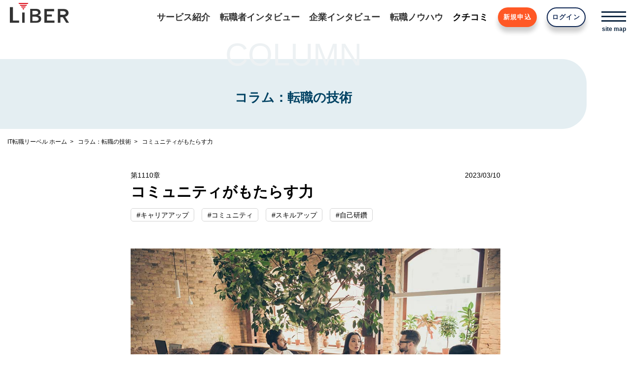

--- FILE ---
content_type: text/html; charset=UTF-8
request_url: https://www.liber.co.jp/job-change-column/column1110/
body_size: 43208
content:
<!DOCTYPE html>

<html class="no-js" lang="ja">
  <head>
    <meta charset="UTF-8">
    <meta name="viewport" content="width=device-width, initial-scale=1.0" >
          <title>コミュニティがもたらす力 | コラム：転職の技術 | IT転職 エージェント リーベル</title>
      <meta name="keywords" content="IT転職,IT,転職,コンサル,人材紹介,転職エージェント,コラム,ノウハウ,リーベル,コミュニティ,社会人">
      <meta name="description" content="最近、非常にモチベーションが上がっております。というのも、今年の目標の一つに「コミュニティを大事にする」というのを入れておりまして、着実に実践しているのですがこれが私にとって非常にたくさんの気づきをもたらせています。">
      <meta property="og:site_name" content="IT転職 エージェント リーベル">
      <meta property="og:title" content="コミュニティがもたらす力 | コラム：転職の技術">
      <meta property="og:description" content="最近、非常にモチベーションが上がっております。というのも、今年の目標の一つに「コミュニティを大事にする」というのを入れておりまして、着実に実践しているのですがこれが私にとって非常にたくさんの気づきをもたらせています。">
      <meta property="og:image" content="https://www.liber.co.jp/wp-content/uploads/2023/03/column1110.jpg">
      <meta property="og:url" content="https://www.liber.co.jp/job-change-column/column1110/">
      <meta property="og:type" content="article">
          <link rel="shortcut icon" type="image/x-icon" href="https://www.liber.co.jp/wp-content/themes/liber/assets/images/common/favicon.ico" />
    <link rel="stylesheet" media="screen" href="https://www.liber.co.jp/wp-content/themes/liber/assets/css/front.css" />
    <link rel="stylesheet" media="screen" href="https://www.liber.co.jp/wp-content/themes/liber/assets/css/style.css?20251218" />
    <script src="https://www.liber.co.jp/wp-content/themes/liber/assets/js/front.js?7a0e92d0"></script>
    <script src="https://kit.fontawesome.com/8bba1e81b6.js" crossorigin="anonymous"></script>
<!-- Google Tag Manager -->
<script>(function(w,d,s,l,i){w[l]=w[l]||[];w[l].push({'gtm.start':
new Date().getTime(),event:'gtm.js'});var f=d.getElementsByTagName(s)[0],
j=d.createElement(s),dl=l!='dataLayer'?'&l='+l:'';j.async=true;j.src=
'https://www.googletagmanager.com/gtm.js?id='+i+dl;f.parentNode.insertBefore(j,f);
})(window,document,'script','dataLayer','GTM-KRWSXS8');</script>
<!-- End Google Tag Manager -->

    <meta name='robots' content='max-image-preview:large' />
	<style>img:is([sizes="auto" i], [sizes^="auto," i]) { contain-intrinsic-size: 3000px 1500px }</style>
	<script type="text/javascript">
/* <![CDATA[ */
window._wpemojiSettings = {"baseUrl":"https:\/\/s.w.org\/images\/core\/emoji\/16.0.1\/72x72\/","ext":".png","svgUrl":"https:\/\/s.w.org\/images\/core\/emoji\/16.0.1\/svg\/","svgExt":".svg","source":{"concatemoji":"https:\/\/www.liber.co.jp\/wp-includes\/js\/wp-emoji-release.min.js?ver=6.8.3"}};
/*! This file is auto-generated */
!function(s,n){var o,i,e;function c(e){try{var t={supportTests:e,timestamp:(new Date).valueOf()};sessionStorage.setItem(o,JSON.stringify(t))}catch(e){}}function p(e,t,n){e.clearRect(0,0,e.canvas.width,e.canvas.height),e.fillText(t,0,0);var t=new Uint32Array(e.getImageData(0,0,e.canvas.width,e.canvas.height).data),a=(e.clearRect(0,0,e.canvas.width,e.canvas.height),e.fillText(n,0,0),new Uint32Array(e.getImageData(0,0,e.canvas.width,e.canvas.height).data));return t.every(function(e,t){return e===a[t]})}function u(e,t){e.clearRect(0,0,e.canvas.width,e.canvas.height),e.fillText(t,0,0);for(var n=e.getImageData(16,16,1,1),a=0;a<n.data.length;a++)if(0!==n.data[a])return!1;return!0}function f(e,t,n,a){switch(t){case"flag":return n(e,"\ud83c\udff3\ufe0f\u200d\u26a7\ufe0f","\ud83c\udff3\ufe0f\u200b\u26a7\ufe0f")?!1:!n(e,"\ud83c\udde8\ud83c\uddf6","\ud83c\udde8\u200b\ud83c\uddf6")&&!n(e,"\ud83c\udff4\udb40\udc67\udb40\udc62\udb40\udc65\udb40\udc6e\udb40\udc67\udb40\udc7f","\ud83c\udff4\u200b\udb40\udc67\u200b\udb40\udc62\u200b\udb40\udc65\u200b\udb40\udc6e\u200b\udb40\udc67\u200b\udb40\udc7f");case"emoji":return!a(e,"\ud83e\udedf")}return!1}function g(e,t,n,a){var r="undefined"!=typeof WorkerGlobalScope&&self instanceof WorkerGlobalScope?new OffscreenCanvas(300,150):s.createElement("canvas"),o=r.getContext("2d",{willReadFrequently:!0}),i=(o.textBaseline="top",o.font="600 32px Arial",{});return e.forEach(function(e){i[e]=t(o,e,n,a)}),i}function t(e){var t=s.createElement("script");t.src=e,t.defer=!0,s.head.appendChild(t)}"undefined"!=typeof Promise&&(o="wpEmojiSettingsSupports",i=["flag","emoji"],n.supports={everything:!0,everythingExceptFlag:!0},e=new Promise(function(e){s.addEventListener("DOMContentLoaded",e,{once:!0})}),new Promise(function(t){var n=function(){try{var e=JSON.parse(sessionStorage.getItem(o));if("object"==typeof e&&"number"==typeof e.timestamp&&(new Date).valueOf()<e.timestamp+604800&&"object"==typeof e.supportTests)return e.supportTests}catch(e){}return null}();if(!n){if("undefined"!=typeof Worker&&"undefined"!=typeof OffscreenCanvas&&"undefined"!=typeof URL&&URL.createObjectURL&&"undefined"!=typeof Blob)try{var e="postMessage("+g.toString()+"("+[JSON.stringify(i),f.toString(),p.toString(),u.toString()].join(",")+"));",a=new Blob([e],{type:"text/javascript"}),r=new Worker(URL.createObjectURL(a),{name:"wpTestEmojiSupports"});return void(r.onmessage=function(e){c(n=e.data),r.terminate(),t(n)})}catch(e){}c(n=g(i,f,p,u))}t(n)}).then(function(e){for(var t in e)n.supports[t]=e[t],n.supports.everything=n.supports.everything&&n.supports[t],"flag"!==t&&(n.supports.everythingExceptFlag=n.supports.everythingExceptFlag&&n.supports[t]);n.supports.everythingExceptFlag=n.supports.everythingExceptFlag&&!n.supports.flag,n.DOMReady=!1,n.readyCallback=function(){n.DOMReady=!0}}).then(function(){return e}).then(function(){var e;n.supports.everything||(n.readyCallback(),(e=n.source||{}).concatemoji?t(e.concatemoji):e.wpemoji&&e.twemoji&&(t(e.twemoji),t(e.wpemoji)))}))}((window,document),window._wpemojiSettings);
/* ]]> */
</script>
<style id='wp-emoji-styles-inline-css' type='text/css'>

	img.wp-smiley, img.emoji {
		display: inline !important;
		border: none !important;
		box-shadow: none !important;
		height: 1em !important;
		width: 1em !important;
		margin: 0 0.07em !important;
		vertical-align: -0.1em !important;
		background: none !important;
		padding: 0 !important;
	}
</style>
<link rel='stylesheet' id='wp-block-library-css' href='https://www.liber.co.jp/wp-includes/css/dist/block-library/style.min.css?ver=6.8.3' type='text/css' media='all' />
<style id='classic-theme-styles-inline-css' type='text/css'>
/*! This file is auto-generated */
.wp-block-button__link{color:#fff;background-color:#32373c;border-radius:9999px;box-shadow:none;text-decoration:none;padding:calc(.667em + 2px) calc(1.333em + 2px);font-size:1.125em}.wp-block-file__button{background:#32373c;color:#fff;text-decoration:none}
</style>
<style id='global-styles-inline-css' type='text/css'>
:root{--wp--preset--aspect-ratio--square: 1;--wp--preset--aspect-ratio--4-3: 4/3;--wp--preset--aspect-ratio--3-4: 3/4;--wp--preset--aspect-ratio--3-2: 3/2;--wp--preset--aspect-ratio--2-3: 2/3;--wp--preset--aspect-ratio--16-9: 16/9;--wp--preset--aspect-ratio--9-16: 9/16;--wp--preset--color--black: #000000;--wp--preset--color--cyan-bluish-gray: #abb8c3;--wp--preset--color--white: #ffffff;--wp--preset--color--pale-pink: #f78da7;--wp--preset--color--vivid-red: #cf2e2e;--wp--preset--color--luminous-vivid-orange: #ff6900;--wp--preset--color--luminous-vivid-amber: #fcb900;--wp--preset--color--light-green-cyan: #7bdcb5;--wp--preset--color--vivid-green-cyan: #00d084;--wp--preset--color--pale-cyan-blue: #8ed1fc;--wp--preset--color--vivid-cyan-blue: #0693e3;--wp--preset--color--vivid-purple: #9b51e0;--wp--preset--gradient--vivid-cyan-blue-to-vivid-purple: linear-gradient(135deg,rgba(6,147,227,1) 0%,rgb(155,81,224) 100%);--wp--preset--gradient--light-green-cyan-to-vivid-green-cyan: linear-gradient(135deg,rgb(122,220,180) 0%,rgb(0,208,130) 100%);--wp--preset--gradient--luminous-vivid-amber-to-luminous-vivid-orange: linear-gradient(135deg,rgba(252,185,0,1) 0%,rgba(255,105,0,1) 100%);--wp--preset--gradient--luminous-vivid-orange-to-vivid-red: linear-gradient(135deg,rgba(255,105,0,1) 0%,rgb(207,46,46) 100%);--wp--preset--gradient--very-light-gray-to-cyan-bluish-gray: linear-gradient(135deg,rgb(238,238,238) 0%,rgb(169,184,195) 100%);--wp--preset--gradient--cool-to-warm-spectrum: linear-gradient(135deg,rgb(74,234,220) 0%,rgb(151,120,209) 20%,rgb(207,42,186) 40%,rgb(238,44,130) 60%,rgb(251,105,98) 80%,rgb(254,248,76) 100%);--wp--preset--gradient--blush-light-purple: linear-gradient(135deg,rgb(255,206,236) 0%,rgb(152,150,240) 100%);--wp--preset--gradient--blush-bordeaux: linear-gradient(135deg,rgb(254,205,165) 0%,rgb(254,45,45) 50%,rgb(107,0,62) 100%);--wp--preset--gradient--luminous-dusk: linear-gradient(135deg,rgb(255,203,112) 0%,rgb(199,81,192) 50%,rgb(65,88,208) 100%);--wp--preset--gradient--pale-ocean: linear-gradient(135deg,rgb(255,245,203) 0%,rgb(182,227,212) 50%,rgb(51,167,181) 100%);--wp--preset--gradient--electric-grass: linear-gradient(135deg,rgb(202,248,128) 0%,rgb(113,206,126) 100%);--wp--preset--gradient--midnight: linear-gradient(135deg,rgb(2,3,129) 0%,rgb(40,116,252) 100%);--wp--preset--font-size--small: 13px;--wp--preset--font-size--medium: 20px;--wp--preset--font-size--large: 36px;--wp--preset--font-size--x-large: 42px;--wp--preset--spacing--20: 0.44rem;--wp--preset--spacing--30: 0.67rem;--wp--preset--spacing--40: 1rem;--wp--preset--spacing--50: 1.5rem;--wp--preset--spacing--60: 2.25rem;--wp--preset--spacing--70: 3.38rem;--wp--preset--spacing--80: 5.06rem;--wp--preset--shadow--natural: 6px 6px 9px rgba(0, 0, 0, 0.2);--wp--preset--shadow--deep: 12px 12px 50px rgba(0, 0, 0, 0.4);--wp--preset--shadow--sharp: 6px 6px 0px rgba(0, 0, 0, 0.2);--wp--preset--shadow--outlined: 6px 6px 0px -3px rgba(255, 255, 255, 1), 6px 6px rgba(0, 0, 0, 1);--wp--preset--shadow--crisp: 6px 6px 0px rgba(0, 0, 0, 1);}:where(.is-layout-flex){gap: 0.5em;}:where(.is-layout-grid){gap: 0.5em;}body .is-layout-flex{display: flex;}.is-layout-flex{flex-wrap: wrap;align-items: center;}.is-layout-flex > :is(*, div){margin: 0;}body .is-layout-grid{display: grid;}.is-layout-grid > :is(*, div){margin: 0;}:where(.wp-block-columns.is-layout-flex){gap: 2em;}:where(.wp-block-columns.is-layout-grid){gap: 2em;}:where(.wp-block-post-template.is-layout-flex){gap: 1.25em;}:where(.wp-block-post-template.is-layout-grid){gap: 1.25em;}.has-black-color{color: var(--wp--preset--color--black) !important;}.has-cyan-bluish-gray-color{color: var(--wp--preset--color--cyan-bluish-gray) !important;}.has-white-color{color: var(--wp--preset--color--white) !important;}.has-pale-pink-color{color: var(--wp--preset--color--pale-pink) !important;}.has-vivid-red-color{color: var(--wp--preset--color--vivid-red) !important;}.has-luminous-vivid-orange-color{color: var(--wp--preset--color--luminous-vivid-orange) !important;}.has-luminous-vivid-amber-color{color: var(--wp--preset--color--luminous-vivid-amber) !important;}.has-light-green-cyan-color{color: var(--wp--preset--color--light-green-cyan) !important;}.has-vivid-green-cyan-color{color: var(--wp--preset--color--vivid-green-cyan) !important;}.has-pale-cyan-blue-color{color: var(--wp--preset--color--pale-cyan-blue) !important;}.has-vivid-cyan-blue-color{color: var(--wp--preset--color--vivid-cyan-blue) !important;}.has-vivid-purple-color{color: var(--wp--preset--color--vivid-purple) !important;}.has-black-background-color{background-color: var(--wp--preset--color--black) !important;}.has-cyan-bluish-gray-background-color{background-color: var(--wp--preset--color--cyan-bluish-gray) !important;}.has-white-background-color{background-color: var(--wp--preset--color--white) !important;}.has-pale-pink-background-color{background-color: var(--wp--preset--color--pale-pink) !important;}.has-vivid-red-background-color{background-color: var(--wp--preset--color--vivid-red) !important;}.has-luminous-vivid-orange-background-color{background-color: var(--wp--preset--color--luminous-vivid-orange) !important;}.has-luminous-vivid-amber-background-color{background-color: var(--wp--preset--color--luminous-vivid-amber) !important;}.has-light-green-cyan-background-color{background-color: var(--wp--preset--color--light-green-cyan) !important;}.has-vivid-green-cyan-background-color{background-color: var(--wp--preset--color--vivid-green-cyan) !important;}.has-pale-cyan-blue-background-color{background-color: var(--wp--preset--color--pale-cyan-blue) !important;}.has-vivid-cyan-blue-background-color{background-color: var(--wp--preset--color--vivid-cyan-blue) !important;}.has-vivid-purple-background-color{background-color: var(--wp--preset--color--vivid-purple) !important;}.has-black-border-color{border-color: var(--wp--preset--color--black) !important;}.has-cyan-bluish-gray-border-color{border-color: var(--wp--preset--color--cyan-bluish-gray) !important;}.has-white-border-color{border-color: var(--wp--preset--color--white) !important;}.has-pale-pink-border-color{border-color: var(--wp--preset--color--pale-pink) !important;}.has-vivid-red-border-color{border-color: var(--wp--preset--color--vivid-red) !important;}.has-luminous-vivid-orange-border-color{border-color: var(--wp--preset--color--luminous-vivid-orange) !important;}.has-luminous-vivid-amber-border-color{border-color: var(--wp--preset--color--luminous-vivid-amber) !important;}.has-light-green-cyan-border-color{border-color: var(--wp--preset--color--light-green-cyan) !important;}.has-vivid-green-cyan-border-color{border-color: var(--wp--preset--color--vivid-green-cyan) !important;}.has-pale-cyan-blue-border-color{border-color: var(--wp--preset--color--pale-cyan-blue) !important;}.has-vivid-cyan-blue-border-color{border-color: var(--wp--preset--color--vivid-cyan-blue) !important;}.has-vivid-purple-border-color{border-color: var(--wp--preset--color--vivid-purple) !important;}.has-vivid-cyan-blue-to-vivid-purple-gradient-background{background: var(--wp--preset--gradient--vivid-cyan-blue-to-vivid-purple) !important;}.has-light-green-cyan-to-vivid-green-cyan-gradient-background{background: var(--wp--preset--gradient--light-green-cyan-to-vivid-green-cyan) !important;}.has-luminous-vivid-amber-to-luminous-vivid-orange-gradient-background{background: var(--wp--preset--gradient--luminous-vivid-amber-to-luminous-vivid-orange) !important;}.has-luminous-vivid-orange-to-vivid-red-gradient-background{background: var(--wp--preset--gradient--luminous-vivid-orange-to-vivid-red) !important;}.has-very-light-gray-to-cyan-bluish-gray-gradient-background{background: var(--wp--preset--gradient--very-light-gray-to-cyan-bluish-gray) !important;}.has-cool-to-warm-spectrum-gradient-background{background: var(--wp--preset--gradient--cool-to-warm-spectrum) !important;}.has-blush-light-purple-gradient-background{background: var(--wp--preset--gradient--blush-light-purple) !important;}.has-blush-bordeaux-gradient-background{background: var(--wp--preset--gradient--blush-bordeaux) !important;}.has-luminous-dusk-gradient-background{background: var(--wp--preset--gradient--luminous-dusk) !important;}.has-pale-ocean-gradient-background{background: var(--wp--preset--gradient--pale-ocean) !important;}.has-electric-grass-gradient-background{background: var(--wp--preset--gradient--electric-grass) !important;}.has-midnight-gradient-background{background: var(--wp--preset--gradient--midnight) !important;}.has-small-font-size{font-size: var(--wp--preset--font-size--small) !important;}.has-medium-font-size{font-size: var(--wp--preset--font-size--medium) !important;}.has-large-font-size{font-size: var(--wp--preset--font-size--large) !important;}.has-x-large-font-size{font-size: var(--wp--preset--font-size--x-large) !important;}
:where(.wp-block-post-template.is-layout-flex){gap: 1.25em;}:where(.wp-block-post-template.is-layout-grid){gap: 1.25em;}
:where(.wp-block-columns.is-layout-flex){gap: 2em;}:where(.wp-block-columns.is-layout-grid){gap: 2em;}
:root :where(.wp-block-pullquote){font-size: 1.5em;line-height: 1.6;}
</style>
<link rel='stylesheet' id='contact-form-7-css' href='https://www.liber.co.jp/wp-content/plugins/contact-form-7/includes/css/styles.css?ver=6.1' type='text/css' media='all' />
<link rel="https://api.w.org/" href="https://www.liber.co.jp/wp-json/" /><link rel="EditURI" type="application/rsd+xml" title="RSD" href="https://www.liber.co.jp/xmlrpc.php?rsd" />
<meta name="generator" content="WordPress 6.8.3" />
<link rel="canonical" href="https://www.liber.co.jp/job-change-column/column1110/" />
<link rel='shortlink' href='https://www.liber.co.jp/?p=3968' />
<link rel="alternate" title="oEmbed (JSON)" type="application/json+oembed" href="https://www.liber.co.jp/wp-json/oembed/1.0/embed?url=https%3A%2F%2Fwww.liber.co.jp%2Fjob-change-column%2Fcolumn1110%2F" />
<link rel="alternate" title="oEmbed (XML)" type="text/xml+oembed" href="https://www.liber.co.jp/wp-json/oembed/1.0/embed?url=https%3A%2F%2Fwww.liber.co.jp%2Fjob-change-column%2Fcolumn1110%2F&#038;format=xml" />
  </head>

  <body class="wp-singular job-change-column-template-default single single-job-change-column postid-3968 wp-theme-liber">
    <!-- Google Tag Manager (noscript) -->
    <noscript><iframe src="https://www.googletagmanager.com/ns.html?id=GTM-KRWSXS8"
    height="0" width="0" style="display:none;visibility:hidden"></iframe></noscript>
    <!-- End Google Tag Manager (noscript) -->

    <div id="fb-root"></div>
    <script async defer crossorigin="anonymous" src="https://connect.facebook.net/ja_JP/sdk.js#xfbml=1&version=v14.0" nonce="d2TdmhHA"></script>
    
    <iframe src="/ex_header" frameborder="0" class="w-header-iframe"></iframe>
    <div class="wrapper">
    

<main class="w-main-area">
<div class="w-content-top-noimage"><div class="w-content-top-noimage-text"><div class="w-content-top-noimage-text__label">COLUMN</div><div class="w-content-top-noimage-text__title">コラム：転職の技術</div></div></div>

    <div class="w-bread-crumb">
      <ol>
        <li><a href="/">IT転職リーベル ホーム</a></li>
        <li><a href="https://www.liber.co.jp/job-change-column/">コラム：転職の技術</a></li>
                <li>コミュニティがもたらす力</li>
      </ol>
    </div>


    <div class="w-content-width">

      <article class="w-article">
        <div class="w-article-head w-article-column-head">
          <div class="job-change-column-head">
            <div class="job-change-column-head__number">第1110章</div>
            <div class="job-change-column-head__date">2023/03/10</div>
          </div>
          <h1 class="w-article-column-title">コミュニティがもたらす力</h1>
                    <ul class="w-tags-list"><li><a href="https://www.liber.co.jp/tag/%e3%82%ad%e3%83%a3%e3%83%aa%e3%82%a2%e3%82%a2%e3%83%83%e3%83%97/">#キャリアアップ</a></li><li><a href="https://www.liber.co.jp/tag/%e3%82%b3%e3%83%9f%e3%83%a5%e3%83%8b%e3%83%86%e3%82%a3/">#コミュニティ</a></li><li><a href="https://www.liber.co.jp/tag/%e3%82%b9%e3%82%ad%e3%83%ab%e3%82%a2%e3%83%83%e3%83%97/">#スキルアップ</a></li><li><a href="https://www.liber.co.jp/tag/%e8%87%aa%e5%b7%b1%e7%a0%94%e9%91%bd/">#自己研鑽</a></li></ul>         </div>
        <div class="w-article-body">
        <div class="w-article-thumbnail"><img width="1024" height="683" src="https://www.liber.co.jp/wp-content/uploads/2023/03/column1110.jpg" class="attachment-post-thumbnail size-post-thumbnail wp-post-image" alt="" decoding="async" fetchpriority="high" srcset="https://www.liber.co.jp/wp-content/uploads/2023/03/column1110.jpg 1024w, https://www.liber.co.jp/wp-content/uploads/2023/03/column1110-360x240.jpg 360w, https://www.liber.co.jp/wp-content/uploads/2023/03/column1110-768x512.jpg 768w" sizes="(max-width: 1024px) 100vw, 1024px" /></div>
          <div class="w-article-content"><p>最近、非常にモチベーションが上がっております。というのも、今年の目標の一つに「コミュニティを大事にする」というのを入れておりまして、着実に実践しているのですがこれが私にとって非常にたくさんの気づきをもたらせています。今回はそんな現在の私の体験から得た気づきを共有させていただきたいなと思います。</p>
<h2>日常生活でのコミュニティは少ない</h2>
<p>社会人になって日々生きる中で関わる人はどのくらいいるでしょうか。会社と家族、大きくその二つがメインになってくる方が多いのではないでしょうか。私もそうですが、1人暮らしの人になると、専ら平日は会社の人と関わることがメインになってきますよね。そうなると日々話をする人は会社の人、さらには同じ部署の人など限られた人になってきてしまうかと思います。</p>
<p>するとどうでしょう。少ない人の中で信頼関係は築くことができ、仲良くはなれるかもしれません。ただどうしても仕事の愚痴が多くなってきてしまったりと、会話の中から新しい何かを生み出す確率というのは下がってきてしまう気がします。これはあくまでも私の経験談も踏まえてということですので、もちろんそうではなく、信頼関係ができたからこそ生まれるモノもあるかもしれませんし、原因は他にもあるかもしれません。ただコミュニティが限定され関わる人が少なくなってしまうと、その分出てくる意見の数が少なくなってくるというのは間違いなく言えることですよね。</p>
<p>だからと言って、日常生活に支障が出るということではありませんし、別に少ないコミュニティでも仲のいい人がいればもちろんそれで充分というのもわかります。ただ、いろんなコミュニティとかかわりを持つことでいろんな人の意見が聞けたり、自分の中の引き出しが増えたり、そこから新しいことが生まれたりと、日常の中に刺激をもたらすことができるのではないかなと私は思います。</p>
<h2>新しいコミュニティを作るメリット</h2>
<p>今、私は社会人になって初めて社外の集合研修を受けております。国家資格を取得するための集合研修なのですが、オフラインで開催されており毎週土曜日に同じメンバーで集まって数カ月間の講習を受けるようになっています。資格を取得したかったので申し込んでみたものの、普段会社の人としか関わらないので初めは非常に緊張していて、どんな人がいるんだろう。みんな優秀な人ばっかりだったらどうしよう。と不安が勝っていました。</p>
<p>ただ実際に講習が始まった今、めちゃくちゃ楽しいです。これは声を大にして言えます。そのくらい自分にとって意義のある時間になっています。講習は1日がっつり時間を使ってするので学生時代ぶりの勉強となり、平日の仕事が終わった土曜日ということもあり体力的には非常にきついときも正直あります。ですがそれ以上に毎回得るものが多く、刺激を受け、日々の生活のモチベーションになっているのです。</p>
<p>もちろん講習自体で学ぶことも楽しいです。ただ一番良かったことは、「新しいコミュニティができた」ということです。会社も年齢も生きてきた環境も全く違う人たちが集まることで、何か一つの話題に対して議論する際にもそれぞれ着目する観点が全く違います。誰かの質問に対しても、全然違う答えが返ってきます。これが非常に面白いのです。</p>
<p>今通っている講習は、資格取得のための講習なので自分のキャリアについて何かしらの将来ビジョンを持った上でチャレンジしたいという心意気のある人たちが集っています。そういった人を見た上で自分が感じる気づきはたくさんあって、そこから更に自分の考えも深まっている気がしていますし、何よりも更に頑張ろうという刺激を受けています。また新しく知り合った人たちではあるものの毎週会っているメンバーなので、心理的安全性も徐々に高くなってきていて、今では毎週土曜日が楽しみになっています。日々の生活の流れの中に一つ新しい風が吹き、自分の居場所が新しくできた。これがまさに、コミュニティを増やすことの価値だなと感じています。</p>
<h2>コミュニティの作り方は様々</h2>
<p>もちろん、オフラインの講習となるとご時世的にも気になる方もいらっしゃるでしょうし、スケジュール面でもハードルは少し高いかもしれません。ただそれ以上に得られるものは多く、自分の人生においても重要な影響を与えてくれた人たちだなと感じております。また何より、日々のモチベーションアップにつながるのがいいところです。</p>
<p>ですので、もし何か勉強したいことがある、気になっている資格があるという方は、一人で勉強するのももちろんいいですが、何かしらの集合研修や誰か新しい人たちと関われるようなモノを選んでみても良いかもしれません。最近はWebで様々なスクールがあったりしますが、中でもSlack等でオンラインのつながりを持てるようなものですと、勉強自体は1人ですが新しいコミュニティができることはとても大きな意味になってくると思います。</p>
<p>またコミュニティを増やすというのは、勉強が全てというわけでもありません。例えば、学生時代の友達に久しぶりに声をかけてみるだけでも社会人になって環境も違う人の話が聞けていいと思います。私も久しぶりに中学時代の部活の仲間や、幼稚園時代からの幼馴染に連絡をとって会ってきたのですが、それぞれがそれぞれの経験をしていて非常に刺激になりました。社会人になると新しく友達を増やすというのも、それこそ会社の同僚などが多いかもしれません。ただ昔のコミュニティを復活させるというのも一つの手段です。</p>
<p>もちろん、今あるコミュニティは大事にしていただいたうえでですが、これを機に新しいコミュニティを作ってみるのも普段の生活に深みが出てよいかもしれませんね。</p>
</div>
          <div class="w-cta-area"></div>                  </div>
        <div class="w-article-foot">
<ul class="w-tags-list"><li><a href="https://www.liber.co.jp/tag/%e3%82%ad%e3%83%a3%e3%83%aa%e3%82%a2%e3%82%a2%e3%83%83%e3%83%97/">#キャリアアップ</a></li><li><a href="https://www.liber.co.jp/tag/%e3%82%b3%e3%83%9f%e3%83%a5%e3%83%8b%e3%83%86%e3%82%a3/">#コミュニティ</a></li><li><a href="https://www.liber.co.jp/tag/%e3%82%b9%e3%82%ad%e3%83%ab%e3%82%a2%e3%83%83%e3%83%97/">#スキルアップ</a></li><li><a href="https://www.liber.co.jp/tag/%e8%87%aa%e5%b7%b1%e7%a0%94%e9%91%bd/">#自己研鑽</a></li></ul>     <div class="article-sns">
      <div class="article-sns__fb"><div class="fb-like" data-href="https://www.liber.co.jp/job-change-column/column1110/" data-width="" data-layout="button_count" data-action="like" data-size="small" data-share="false"></div></div>
      <div class="article-sns__tw"><a href="https://twitter.com/share" class="twitter-share-button" data-url="" data-text="" data-count="horizontal" data-lang="ja">Tweet</a><script>!function(d,s,id){var js,fjs=d.getElementsByTagName(s)[0],p=/^http:/.test(d.location)?'http':'https';if(!d.getElementById(id)){js=d.createElement(s);js.id=id;js.src=p+'://platform.twitter.com/widgets.js';fjs.parentNode.insertBefore(js,fjs);}}(document, 'script', 'twitter-wjs');</script></div>
    </div>    <div class="w-prev-next">
      <div class="w-prev-next__prev w-arrow__prev"><a href="https://www.liber.co.jp/job-change-column/column1109/" rel="prev">前の記事へ</a></div>
      <div class="w-prev-next__next w-arrow__next"><a href="https://www.liber.co.jp/job-change-column/column1111/" rel="next">次の記事へ</a></div>
    </div>        </div>
      </article>
      <section class="w-article-relation">
        <h2 class="w-article-relation__title">関連記事</h2>
        <ul class="w-article-relation__list w-articles-list">
                  <li class="w-articles-item"><a href="https://www.liber.co.jp/job-change-column/column1086/">
            <div class="w-articles-item__pic"><img width="360" height="240" src="https://www.liber.co.jp/wp-content/uploads/2022/09/column1086-360x240.jpg" class="attachment-medium size-medium wp-post-image" alt="" decoding="async" srcset="https://www.liber.co.jp/wp-content/uploads/2022/09/column1086-360x240.jpg 360w, https://www.liber.co.jp/wp-content/uploads/2022/09/column1086-768x512.jpg 768w, https://www.liber.co.jp/wp-content/uploads/2022/09/column1086.jpg 1024w" sizes="(max-width: 360px) 100vw, 360px" /></div>
            <div class="w-articles-item__number w-articles-item__text">第1086章</div>
            <div class="w-articles-item__title w-articles-item__text">VUCA時代を生き抜くキャリア戦略を考える</div>
          </a></li>
                  <li class="w-articles-item"><a href="https://www.liber.co.jp/job-change-column/column1057/">
            <div class="w-articles-item__pic"><img width="360" height="240" src="https://www.liber.co.jp/wp-content/uploads/2022/08/column1057-360x240.jpg" class="attachment-medium size-medium wp-post-image" alt="" decoding="async" srcset="https://www.liber.co.jp/wp-content/uploads/2022/08/column1057-360x240.jpg 360w, https://www.liber.co.jp/wp-content/uploads/2022/08/column1057-768x512.jpg 768w, https://www.liber.co.jp/wp-content/uploads/2022/08/column1057.jpg 1024w" sizes="(max-width: 360px) 100vw, 360px" /></div>
            <div class="w-articles-item__number w-articles-item__text">第1057章</div>
            <div class="w-articles-item__title w-articles-item__text">自分とは異なる世界観を自分の中に取り入れる</div>
          </a></li>
                  <li class="w-articles-item"><a href="https://www.liber.co.jp/job-change-column/column987/">
            <div class="w-articles-item__pic"><img width="360" height="240" src="https://www.liber.co.jp/wp-content/uploads/2022/08/column987-360x240.jpg" class="attachment-medium size-medium wp-post-image" alt="" decoding="async" loading="lazy" srcset="https://www.liber.co.jp/wp-content/uploads/2022/08/column987-360x240.jpg 360w, https://www.liber.co.jp/wp-content/uploads/2022/08/column987-768x512.jpg 768w, https://www.liber.co.jp/wp-content/uploads/2022/08/column987.jpg 1024w" sizes="auto, (max-width: 360px) 100vw, 360px" /></div>
            <div class="w-articles-item__number w-articles-item__text">第987章</div>
            <div class="w-articles-item__title w-articles-item__text">鬼滅の刃に見るビジネススキルのレベルアップ</div>
          </a></li>
                </ul>
      </section>
      <div class="w-arrow w-arrow__prev w-btn__back"><a href="/job-change-column/">記事の一覧に戻る</a></div>
    </div>

    <section class="w-post-search w-content-width">

<section class="w-search-keyword">
  <form action="https://www.liber.co.jp">
    <input name="s" id="s" type="text" value="" placeholder="キーワード検索" class="w-search-keyword__input" value="">
    <input type="hidden" value="success-interview" name="post_type[]" id="post_type[]">
    <input type="hidden" value="success-story" name="post_type[]" id="post_type[]">
    <input type="hidden" value="corporate-interview" name="post_type[]" id="post_type[]">
    <input type="hidden" value="it-pro-talk" name="post_type[]" id="post_type[]">
    <input type="hidden" value="it-career-labratory" name="post_type[]" id="post_type[]">
    <input type="hidden" value="kenzo" name="post_type[]" id="post_type[]">
    <input type="hidden" value="psychology" name="post_type[]" id="post_type[]">
    <input type="hidden" value="noname-ccie" name="post_type[]" id="post_type[]">
    <input type="hidden" value="job-change-column" name="post_type[]" id="post_type[]">
    <input type="hidden" value="job-change-manual" name="post_type[]" id="post_type[]">
    <input type="hidden" value="ml" name="post_type[]" id="post_type[]">
    <button type="submit" class="w-search-keyword__btn"><img src="https://www.liber.co.jp/wp-content/themes/liber/assets/images/common/search.svg" alt=""></button>
  </form>
</section>
<section class="w-search-tag">
  <div class="w-search-tag__title">注目のキーワード：</div>
  <ul class="w-tags-list">
	<li class="cat-item cat-item-112"><a href="https://www.liber.co.jp/tag/%e9%9d%a2%e6%8e%a5%e5%af%be%e7%ad%96/">#面接対策</a>
</li>
	<li class="cat-item cat-item-119"><a href="https://www.liber.co.jp/tag/%e3%82%ad%e3%83%a3%e3%83%aa%e3%82%a2%e3%81%ae%e6%82%a9%e3%81%bf/">#キャリアの悩み</a>
</li>
	<li class="cat-item cat-item-114"><a href="https://www.liber.co.jp/tag/it%e8%81%b7%e7%a8%ae/">#IT職種</a>
</li>
	<li class="cat-item cat-item-128"><a href="https://www.liber.co.jp/tag/%e8%bb%a2%e8%81%b7%e6%b4%bb%e5%8b%95%e3%81%ae%e9%80%b2%e3%82%81%e6%96%b9/">#転職活動の進め方</a>
</li>
	<li class="cat-item cat-item-105"><a href="https://www.liber.co.jp/tag/%e3%82%b9%e3%82%ad%e3%83%ab%e3%82%a2%e3%83%83%e3%83%97/">#スキルアップ</a>
</li>
	<li class="cat-item cat-item-129"><a href="https://www.liber.co.jp/tag/it%e6%a5%ad%e7%95%8c%e3%81%ae%e6%bd%ae%e6%b5%81/">#IT業界の潮流</a>
</li>
	<li class="cat-item cat-item-120"><a href="https://www.liber.co.jp/tag/%e8%bb%a2%e8%81%b7%e3%81%ae%e6%82%a9%e3%81%bf/">#転職の悩み</a>
</li>
	<li class="cat-item cat-item-111"><a href="https://www.liber.co.jp/tag/%e5%b1%a5%e6%ad%b4%e6%9b%b8%e3%83%bb%e8%81%b7%e5%8b%99%e7%b5%8c%e6%ad%b4%e6%9b%b8/">#履歴書・職務経歴書</a>
</li>
	<li class="cat-item cat-item-144"><a href="https://www.liber.co.jp/tag/%e8%87%aa%e5%b7%b1%e7%a0%94%e9%91%bd/">#自己研鑽</a>
</li>
	<li class="cat-item cat-item-126"><a href="https://www.liber.co.jp/tag/%e8%bb%a2%e8%81%b7%e3%82%a8%e3%83%bc%e3%82%b8%e3%82%a7%e3%83%b3%e3%83%88/">#転職エージェント</a>
</li>
  </ul>
</section>
    </section>



      <footer id="footer" class="outer-block footer pt30">
                <div class="btn-copy">登録は1分で完了</div>
        <div class="center mb30">
          <a class="btn btn-touroku-banntn" href="/applicants/sign_up"><i class="fa far fa-file-alt mr-2"></i>転職支援サービス申込み</a>
        </div>
                <div class="inner-block w90pc80">
          <div class="company center mb50">
            <a class="logo" href="/">
              <img src="https://www.liber.co.jp/wp-content/themes/liber/assets/images/common/logo.svg" /></a>
            <div class="snsbtniti">
              <div><a href="https://twitter.com/liber_jp" class="flow_button"><i class="fab fa-brands fa-x-twitter"></i></a></div>
              <div><a href="https://www.facebook.com/it.pro.world" class="flow_button"><i class="fab fa-square-facebook"></i></a></div>
              <div><a href="https://page.line.me/387qnhvz?openQrModal=true" class="flow_button"><i class="fab fa-line"></i></a></div>
            </div>
          </div>
          <div class="cont">
            <div class="cont-item">
              <div class="nav">
                <div class="opens">
                  <div class="ttl titles"><span>サービス紹介</span></div>
                  <ul class="boxs">
                    <li class=""><a href="/start/">- 転職が初めての方へ</a></li>
                    <li><a href="/advantage/">- リーベルの強み</a></li>
                    <li><a href="/flow/">- 無料転職サポートの流れ</a></li>
                    <li><a href="/data/">- データでみる転職実績</a></li>
                    <li><a href="/consultants/">- コンサルタント紹介</a></li>
                    <li><a href="/open_companies">- 公開求人掲載企業</a></li>
                    <li><a href="/service-faq/">- よくあるご質問</a></li>
                    <li><a href="/friend-introduce/">- ご友人紹介キャンペーン</a></li>
                  </ul>
                </div>
                <div class="opens">
                  <div class="ttl titles"><span>転職者インタビュー</span></div>
                  <ul class="boxs">
                    <li><a href="/success-interview/">- 転職成功者の声</a></li>
                    <li><a href="/success-story/">- 転職者たちの「今」</a></li>
                    <li><a href="/review/">- クチコミ</a></li>
                  </ul>
                  <div class="ttl titles"><span>企業インタビュー</span></div>
                  <ul class="boxs">
                    <li><a href="/corporate-interview/">- 注目企業インタビュー</a></li>
                    <li><a href="/it-pro-talk/">- ITプロフェッショナル対談</a></li>
                  </ul>
                </div>
              </div>
            </div>
            <div class="cont-item">
              <div class="nav">
                <div class="opens">
                  <div class="ttl titles"><span>転職ノウハウ</span></div>
                  <ul class="boxs">
                    <li><a href="/knowhow/">- 転職ノウハウ</a></li>
                    <li><a href="/it-career-laboratory/">- IT業界職種研究</a></li>
                    <li><a href="/job-change-column/">- コラム：転職の技術</a></li>
                    <li><a href="/job-change-manual/">- 転職マニュアル</a></li>
                    <li><a href="/knowhow/rireki/">- 履歴書フォーム</a></li>
                    <li><a href="/knowhow/shokureki/">- 職務経歴書フォーム</a></li>
                    <li><a href="/knowhow/resignation/">- 退職マニュアル</a></li>
                    <li><a href="/knowhow/mensetsu/">- 面接の心得</a></li>
                    <li><a href="/job-change-faq/">- 転職FAQ</a></li>
                  </ul>
                </div>
                <div class="opens">
                  <div class="ttl titles"><span>コラム／記事</span></div>
                  <ul class="boxs">
                    <li><a href="/kenzo/">- ケンゾウの戦略コンサル物語</a></li>
                    <li><a href="/psychology/">- 心理学から学ぶビジネスパーソンの新・仕事術</a></li>
                    <li><a href="/noname-ccie/">- CCIEホルダーのなめらぼ</a></li>
                  </ul>
                </div>
              </div>

            </div>
            <div class="cont-item">
              <div class="nav">
                <div class="opens">
                  <div class="ttl titles"><span>会社案内</span></div>
                  <ul class="boxs">
                    <li><a href="/aboutus/">- リーベルについて</a></li>
                    <li><a href="/outline/">- 会社概要</a></li>
                    <li><a href="/access/">- アクセスマップ</a></li>
                    <li><a href="/news-release/">- ニュースリリース</a></li>
                    <li><a href="/recruit/">- 採用情報</a></li>
                    <li><a href="/terms/">- 利用規約</a></li>
                    <li><a href="/privacy-policy/">- プライバシーポリシー</a></li>
                    <li><a href="/social-media-policy/">- ソーシャルメディアポリシー</a></li>
                    <li><a href="/contact/">- お問い合わせ</a></li>
                    <li><a href="/client/">- 採用企業の皆様へ</a></li>
                  </ul>
                </div>
              </div>
            </div>
          </div>
        </div>
        <div class="copyright right"> COPYRIGHT © LiBER Co.,Ltd. All rights Reserved. </div>
      </footer>
    </main>

    <script type="speculationrules">
{"prefetch":[{"source":"document","where":{"and":[{"href_matches":"\/*"},{"not":{"href_matches":["\/wp-*.php","\/wp-admin\/*","\/wp-content\/uploads\/*","\/wp-content\/*","\/wp-content\/plugins\/*","\/wp-content\/themes\/liber\/*","\/*\\?(.+)"]}},{"not":{"selector_matches":"a[rel~=\"nofollow\"]"}},{"not":{"selector_matches":".no-prefetch, .no-prefetch a"}}]},"eagerness":"conservative"}]}
</script>
<script type="text/javascript" src="https://www.liber.co.jp/wp-includes/js/dist/hooks.min.js?ver=4d63a3d491d11ffd8ac6" id="wp-hooks-js"></script>
<script type="text/javascript" src="https://www.liber.co.jp/wp-includes/js/dist/i18n.min.js?ver=5e580eb46a90c2b997e6" id="wp-i18n-js"></script>
<script type="text/javascript" id="wp-i18n-js-after">
/* <![CDATA[ */
wp.i18n.setLocaleData( { 'text direction\u0004ltr': [ 'ltr' ] } );
/* ]]> */
</script>
<script type="text/javascript" src="https://www.liber.co.jp/wp-content/plugins/contact-form-7/includes/swv/js/index.js?ver=6.1" id="swv-js"></script>
<script type="text/javascript" id="contact-form-7-js-translations">
/* <![CDATA[ */
( function( domain, translations ) {
	var localeData = translations.locale_data[ domain ] || translations.locale_data.messages;
	localeData[""].domain = domain;
	wp.i18n.setLocaleData( localeData, domain );
} )( "contact-form-7", {"translation-revision-date":"2025-06-27 09:47:49+0000","generator":"GlotPress\/4.0.1","domain":"messages","locale_data":{"messages":{"":{"domain":"messages","plural-forms":"nplurals=1; plural=0;","lang":"ja_JP"},"This contact form is placed in the wrong place.":["\u3053\u306e\u30b3\u30f3\u30bf\u30af\u30c8\u30d5\u30a9\u30fc\u30e0\u306f\u9593\u9055\u3063\u305f\u4f4d\u7f6e\u306b\u7f6e\u304b\u308c\u3066\u3044\u307e\u3059\u3002"],"Error:":["\u30a8\u30e9\u30fc:"]}},"comment":{"reference":"includes\/js\/index.js"}} );
/* ]]> */
</script>
<script type="text/javascript" id="contact-form-7-js-before">
/* <![CDATA[ */
var wpcf7 = {
    "api": {
        "root": "https:\/\/www.liber.co.jp\/wp-json\/",
        "namespace": "contact-form-7\/v1"
    }
};
/* ]]> */
</script>
<script type="text/javascript" src="https://www.liber.co.jp/wp-content/plugins/contact-form-7/includes/js/index.js?ver=6.1" id="contact-form-7-js"></script>
    </div>

    <script src="https://www.liber.co.jp/wp-content/themes/liber/assets/js/scripts.js"></script>
      </body>
</html>


--- FILE ---
content_type: text/html; charset=utf-8
request_url: https://www.liber.co.jp/ex_header
body_size: 3241
content:
<!DOCTYPE html>
<html lang="ja">

<head>
  <!-- Google Tag Manager -->
  <script>
    (function (w, d, s, l, i) {
      w[l] = w[l] || [];
      w[l].push({
        'gtm.start': new Date().getTime(),
        event: 'gtm.js'
      });
      var f = d.getElementsByTagName(s)[0],
        j = d.createElement(s),
        dl = l != 'dataLayer' ? '&l=' + l : '';
      j.async = true;
      j.src =
        'https://www.googletagmanager.com/gtm.js?id=' + i + dl;
      f.parentNode.insertBefore(j, f);
    })(window, document, 'script', 'dataLayer', 'GTM-KRWSXS8');
  </script>
  <!-- End Google Tag Manager -->
  <meta charset="utf-8">
  <title>IT転職ならIT業界に強い転職エージェント リーベル</title>
  <meta name="description" content="IT転職で内定率No.1！ NTTデータ等の大手SIer、コンサルティングファームへの転職実績多数。IT業界出身のコンサルタントがあなたを確実に内定へと導きます。">
  <meta name="viewport" content="width=device-width,initial-scale=1.0">
  <link rel="icon" type="image/x-icon" href="/packs/media/images/favicon-68a09b165b3e798c293cc0ee778657ec.ico" />
  <meta name="csrf-param" content="authenticity_token" />
<meta name="csrf-token" content="dMVRSVktNUhIv8xz3eJqcQsEJKokN_xRdyuT0osoEWOy-9subqJqXUUmXpV-Q60chgoGX9UwslkT22cdlA7rzg" />
  
  <link rel="stylesheet" href="/packs/css/front-4ffe2159.css" media="screen" />
  <script src="/packs/js/front-3b0e208e128235e546e5.js"></script>
  <script src="https://kit.fontawesome.com/8bba1e81b6.js" crossorigin="anonymous"></script>
</head>

<body id="topbody">
  <!-- Google Tag Manager (noscript) -->
  <noscript><iframe src="https://www.googletagmanager.com/ns.html?id=GTM-KRWSXS8" height="0" width="0"
      style="display:none;visibility:hidden"></iframe></noscript>
  <!-- End Google Tag Manager (noscript) -->

  <div class="wrapper">
    <!---------------------------ヘッダー--------------------------->
    <!---------------------------ヘッダーナビ---------------------------->
<header id="header" class="mt-2">
  <h1 class="logot"><a href="/">
    <img src="/packs/media/images/img/logo-890cd42b36965a0d5cedcfd2427da86a.svg" />
    </a></h1>
  <input type="checkbox" id="menu-navibtn">
  <div id="navi" role="navigation" aria-label="メインメニュー">
    <div class="inner1 cf">
      <label id="navibtn" for="menu-navibtn"> <span> <span id="openmenu"></span> </span> </label>
      <div class="navbarmenu">
        <ul class="menu">
          <li class="menu-parent"> <span>サービス紹介</span>
            <input type="checkbox" id="menu-parent00">
            <label for="menu-parent00"> <span class="ib pd"><i class="fas fa-angle-down"></i></span> </label>
            <ul class="menu-child menu-lt">
              <div class="menu_wrapper">
                <li class="menu-child-top"><a href="/start/">転職が初めての方へ</a>
                </li>
                <li><a href="/advantage/">リーベルの強み</a></li>
                <li><a href="/advantage/flow/">無料転職サポートの流れ</a></li>
                <li><a href="/advantage/data.html">データでみる転職実績</a></li>
                <li><a href="/advantage/consultants/">コンサルタント紹介</a></li>
              </div>
            </ul>
          </li>
          <li class="menu-parent"> <span>転職者インタビュー</span>
            <input type="checkbox" id="menu-parent01">
            <label for="menu-parent01"> <span class="ib pd"><i class="fas fa-angle-down"></i></span> </label>
            <ul class="menu-child">
              <div class="menu_wrapper">
                <li><a href="/advantage/interview/">転職成功者の声</a></li>
                <li><a href="/advantage/success/">転職者たちの「今」</a></li>
                <li><a href="/review/">クチコミ</a></li>
              </div>
            </ul>
          </li>
          <li class="menu-parent"> <span>企業インタビュー</span>
            <input type="checkbox" id="menu-parent02">
            <label for="menu-parent02"> <span class="ib pd"><i class="fas fa-angle-down"></i></span></label>
            <ul class="menu-child menu-lt">
              <div class="menu_wrapper">
                <li><a href="/job/interview/">注目企業インタビュー</a></li>
                <li><a href="/job/it-pro-talk/">ITプロフェッショナル対談</a></li>
              </div>
            </ul>
          </li>
          <li class="menu-parent"> <span>転職ノウハウ</span>
            <input type="checkbox" id="menu-parent03">
            <label for="menu-parent03"> <span class="ib pd"><i class="fas fa-angle-down"></i></span></label>
            <ul class="menu-child menu-lt">
              <div class="menu_wrapper">
                <li><a href="/knowhow/">転職ノウハウ</a></li>
                <li><a href="/knowhow/careerlab/">IT業界職種研究</a></li>
                <li><a href="/knowhow/column/">コラム：転職の技術</a></li>
                <li><a href="/knowhow/manual/">転職マニュアル</a></li>
                <li><a href="/knowhow/rireki/">履歴書フォーム</a></li>
                <li><a href="/knowhow/syokureki/">職務経歴書フォーム</a></li>
              </div>
            </ul>
          </li>
          <li class="menu-parent">
            <a href="/review/">
              <span>クチコミ</span>
</a>          </li>
          <div class="tt center">
            <a class="btn btn-touroku-banntn mt50" href="/applicants/sign_up">
            <i class="fa far fa-file-alt mr-2"></i>
            転職支援サービス申込み
</a>          </div>
        </ul>
        <div class="nav_btn">
          <ul>
            <li>
              <a class="btn shinki-btn text-nowrap" href="/applicants/sign_up">新規申込</a>
            </li>
            <li>
              <a class="btn login-btn text-nowrap" href="/applicants/sign_in">ログイン</a>
            </li>
          </ul>
        </div>

        <div class="sitemap pc">
          <div> <span></span> <span></span> <span></span> </div>
        </div>
      </div>
    </div>
  </div>
</header>
<!---------------------------/ヘッダーナビ---------------------------->

<!---------------------------ヘッダーのハンバーガーメニューサイトマップ---------------------------->
<div id="site-map-wrap">
  <div class="close-btn"><span></span><span></span></div>
  <div class="site-map-area">
    <div class="sitemaps_inner_box">
      <div class="sitemaps_logo">
        <a href="/"><img src="/packs/media/images/img/logo-890cd42b36965a0d5cedcfd2427da86a.svg" /></a></div>
      <ul class="sitemaps_cvnav">
        <li class="sitemaps_cvnav_list">
          <a href="/applicants/sign_up">新規申込</a>
        </li>
        <li class="sitemaps_cvnav_list" style="margin-left: 20px;">
          <a href="/applicants/sign_in">ログイン</a>
        </li>
      </ul>
      <ul class="sitemaps_menu">
        <li class="sitemaps_menu_box">
          <dl class="sitemaps_menu_item">
            <dt class="sitemaps_menu_item_ttl"><a class="sitemaps_menu_item_tx">サービス紹介</a></dt>
            <dd class="sitemaps_menu_item_list">
              <ul>
                <li class="sitemaps_menu_item_list_link"><a href="/start/">転職が初めての方へ</a></li>
                <li class="sitemaps_menu_item_list_link"><a href="/advantage/">リーベルの強み</a>
                </li>
                <li class="sitemaps_menu_item_list_link"><a href="/advantage/flow/">無料転職サポートの流れ</a></li>
                <li class="sitemaps_menu_item_list_link"><a href="/advantage/data.html">データでみる転職実績</a></li>
                <li class="sitemaps_menu_item_list_link"><a href="/advantage/consultants/">コンサルタント紹介</a></li>
                <li class="sitemaps_menu_item_list_link"><a href="/advantage/question.html">よくあるご質問</a></li>
                <li class="sitemaps_menu_item_list_link"><a href="/friend-introduce/">ご友人紹介キャンペーン</a></li>
              </ul>
            </dd>
          </dl>
          <dl class="sitemaps_menu_item">
            <dt class="sitemaps_menu_item_ttl"><a class="sitemaps_menu_item_tx">転職者インタビュー</a></dt>
            <dd class="sitemaps_menu_item_list">
              <ul>
                <li class="sitemaps_menu_item_list_link"><a href="/advantage/interview/">転職成功者の声</a></li>
                <li class="sitemaps_menu_item_list_link"><a href="/advantage/success/">転職者たちの「今」</a></li>
                <li class="sitemaps_menu_item_list_link"><a href="/review/">クチコミ</a></li>
              </ul>
            </dd>
          </dl>
          <dl class="sitemaps_menu_item">
            <dt class="sitemaps_menu_item_ttl"><a class="sitemaps_menu_item_tx">企業インタビュー</a></dt>
            <dd class="sitemaps_menu_item_list">
              <ul>
                <li class="sitemaps_menu_item_list_link"><a href="/job/interview/">注目企業インタビュー</a></li>
                <li class="sitemaps_menu_item_list_link"><a href="/job/it-pro-talk/">ITプロフェッショナル対談</a></li>
              </ul>
            </dd>
          </dl>
          <dl class="sitemaps_menu_item">
            <dt class="sitemaps_menu_item_ttl"><a class="sitemaps_menu_item_tx">会社案内</a></dt>
            <dd class="sitemaps_menu_item_list">
              <ul>
                <li class="sitemaps_menu_item_list_link"><a href="/company/aboutus.html">リーベルについて</a></li>
                <li class="sitemaps_menu_item_list_link"><a href="/outline/">会社概要</a></li>
                <li class="sitemaps_menu_item_list_link"><a href="/company/access.html">アクセスマップ</a></li>
                <li class="sitemaps_menu_item_list_link"><a href="/company/news_release/">ニュースリリース</a></li>
                <li class="sitemaps_menu_item_list_link"><a href="/company/recruit/">採用情報</a></li>
                <li class="sitemaps_menu_item_list_link"><a href="/company/terms.html">利用規約</a></li>
                <li class="sitemaps_menu_item_list_link"><a href="/company/privacy.html">プライバシーポリシー</a></li>
                <li class="sitemaps_menu_item_list_link"><a href="/social-media-policy/">ソーシャルメディアポリシー</a></li>
                <li class="sitemaps_menu_item_list_link"><a href="/company/inquiry.html">お問い合わせ</a></li>
                <li class="sitemaps_menu_item_list_link"><a href="/client/">採用企業の皆様へ</a></li>
              </ul>
            </dd>
          </dl>
        </li>
        <li class="sitemaps_menu_box">
          <dl class="sitemaps_menu_item">
            <dt class="sitemaps_menu_item_ttl">転職ノウハウ</dt>
            <dd class="sitemaps_menu_item_list">
              <ul>
                <li class="sitemaps_menu_item_list_link"><a href="/knowhow/">転職ノウハウ</a></li>
                <li class="sitemaps_menu_item_list_link"><a href="/knowhow/careerlab/">IT業界職種研究</a></li>
                <li class="sitemaps_menu_item_list_link"><a href="/knowhow/column/">コラム：転職の技術</a></li>
                <li class="sitemaps_menu_item_list_link"><a href="/knowhow/manual/">転職マニュアル</a></li>
                <li class="sitemaps_menu_item_list_link"><a href="/knowhow/rireki/">履歴書フォーム</a></li>
                <li class="sitemaps_menu_item_list_link"><a href="/knowhow/syokureki/">職務経歴書フォーム</a></li>
                <li class="sitemaps_menu_item_list_link"><a href="/knowhow/resignation.html">退職マニュアル</a></li>
                <li class="sitemaps_menu_item_list_link"><a href="/knowhow/mensetsu.html">面接の心得</a></li>
                <li class="sitemaps_menu_item_list_link"><a href="/knowhow/faq.html">転職FAQ</a></li>
              </ul>
            </dd>
          </dl>
          <dl class="sitemaps_menu_item">
            <dt class="sitemaps_menu_item_ttl"><a href="/" class="sitemaps_menu_item_tx">コラム／記事</a></dt>
            <dd class="sitemaps_menu_item_list">
              <ul>
                <li class="sitemaps_menu_item_list_link"><a href="/kenzo/">ケンゾウの戦略コンサル物語</a>
                </li>
                <li class="sitemaps_menu_item_list_link"><a href="/psychology/">心理学から学ぶビジネスパーソンのための新・仕事術</a></li>
                <li class="sitemaps_menu_item_list_link"><a href="/noname_ccie/">CCIEホルダー
                    のなめらぼ</a></li>
              </ul>
            </dd>
          </dl>
        </li>
      </ul>
      <div class="center">
        <a class="btn btn-c btn-touroku-banntn btn--cubic" href="/applicants/sign_up">
        <i class="fa far fa-file-alt mr-2"></i>
        転職支援サービス申込み
</a>      </div>
    </div>
  </div>
</div>
<!---------------------------/ヘッダーのハンバーガーメニューサイトマップ---------------------------->

    <!---------------------------/ヘッダー--------------------------->
</body>

</html>

--- FILE ---
content_type: text/plain
request_url: https://www.google-analytics.com/j/collect?v=1&_v=j102&a=978435025&t=pageview&_s=1&dl=https%3A%2F%2Fwww.liber.co.jp%2Fjob-change-column%2Fcolumn1110%2F&ul=en-us%40posix&dt=%E3%82%B3%E3%83%9F%E3%83%A5%E3%83%8B%E3%83%86%E3%82%A3%E3%81%8C%E3%82%82%E3%81%9F%E3%82%89%E3%81%99%E5%8A%9B%20%7C%20%E3%82%B3%E3%83%A9%E3%83%A0%EF%BC%9A%E8%BB%A2%E8%81%B7%E3%81%AE%E6%8A%80%E8%A1%93%20%7C%20IT%E8%BB%A2%E8%81%B7%20%E3%82%A8%E3%83%BC%E3%82%B8%E3%82%A7%E3%83%B3%E3%83%88%20%E3%83%AA%E3%83%BC%E3%83%99%E3%83%AB&sr=1280x720&vp=1280x720&_u=YEBAAEABAAAAACAAI~&jid=29537656&gjid=1200736759&cid=1539213516.1768909342&tid=UA-230077-1&_gid=159215270.1768909342&_r=1&_slc=1&gtm=45He61e1n81KRWSXS8v77756518za200zd77756518&gcd=13l3l3l3l1l1&dma=0&tag_exp=103116026~103200004~104527906~104528500~104684208~104684211~105391252~115616985~115938466~115938468~117041587&z=326185366
body_size: -450
content:
2,cG-4C9049E3MM

--- FILE ---
content_type: image/svg+xml
request_url: https://www.liber.co.jp/wp-content/themes/liber/assets/images/common/search.svg
body_size: 218
content:
<svg xmlns="http://www.w3.org/2000/svg" fill="none" viewBox="0 0 24 24">
  <g stroke="currentColor" stroke-width="2">
    <path stroke-linecap="round" d="M20 20L14 14"/>
    <path d="M15 9.5C15 12.5376 12.5376 15 9.5 15C6.46243 15 4 12.5376 4 9.5C4 6.46243 6.46243 4 9.5 4C12.5376 4 15 6.46243 15 9.5Z"/>
  </g>
</svg>
